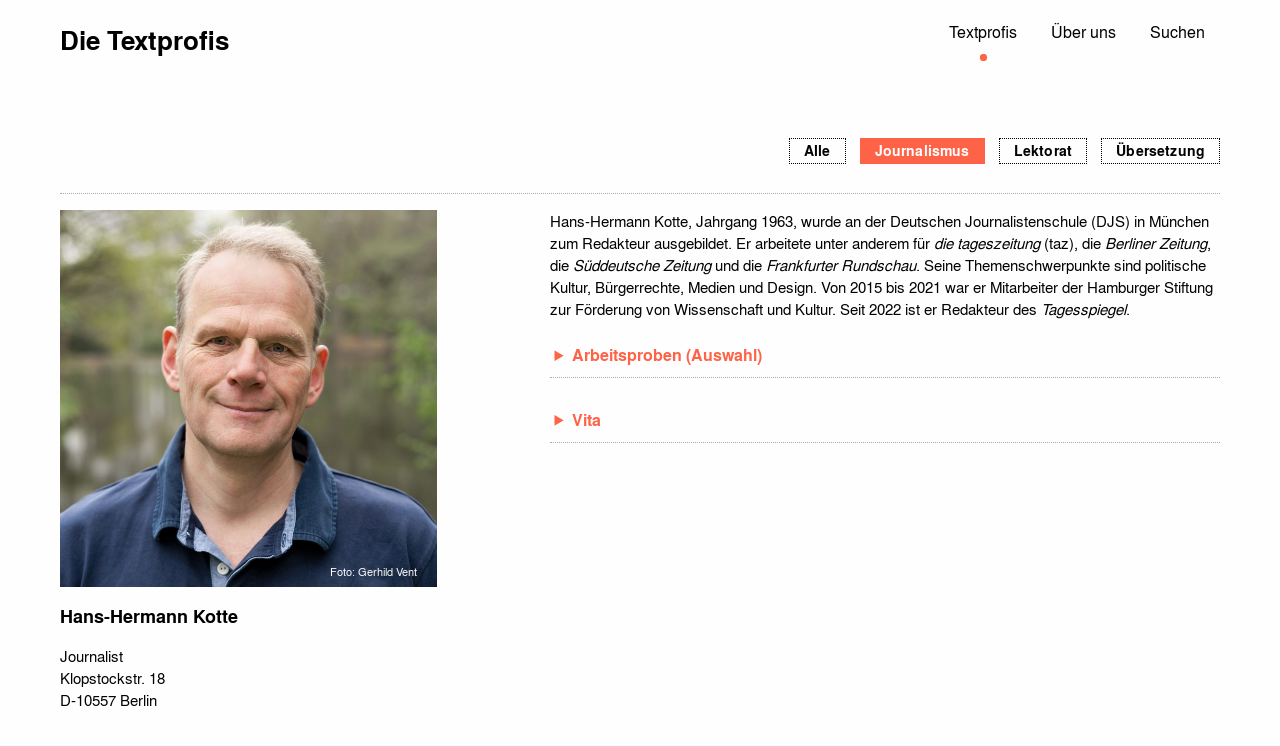

--- FILE ---
content_type: text/html; charset=UTF-8
request_url: https://die-textprofis.de/textprofi/hans-hermann-kotte/
body_size: 8138
content:

<!doctype html>
<html class="no-js"  lang="de">
<head>
<meta charset="utf-8">
<!-- Force IE to use the latest rendering engine available -->
<meta http-equiv="X-UA-Compatible" content="IE=edge">
<!-- Mobile Meta -->
<meta name="viewport" content="width=device-width, initial-scale=1.0">
<meta class="foundation-mq">

<!-- If Site Icon isn't set in customizer -->
  <!-- Icons & Favicons -->
  <link rel="icon" href="https://die-textprofis.de/wp-content/themes/textprofis/favicon.png">
  <!-- <link href="/assets/images/apple-icon-touch.png" rel="apple-touch-icon" />	-->
  <link rel="pingback" href="https://die-textprofis.de/xmlrpc.php">

<title>Hans-Hermann Kotte &#8211; Die Textprofis</title>
<meta name='robots' content='max-image-preview:large' />
	<style>img:is([sizes="auto" i], [sizes^="auto," i]) { contain-intrinsic-size: 3000px 1500px }</style>
	<link rel='dns-prefetch' href='//ajax.googleapis.com' />
<link rel="alternate" type="application/rss+xml" title="Die Textprofis &raquo; Feed" href="https://die-textprofis.de/feed/" />
<link rel="alternate" type="application/rss+xml" title="Die Textprofis &raquo; Kommentar-Feed" href="https://die-textprofis.de/comments/feed/" />
<link rel="alternate" type="application/rss+xml" title="Die Textprofis &raquo; Hans-Hermann Kotte-Kommentar-Feed" href="https://die-textprofis.de/textprofi/hans-hermann-kotte/feed/" />
<link rel='stylesheet' id='framework-css-css' href='https://die-textprofis.de/wp-content/themes/textprofis/assets/scss/framework.css?ver=1603537687' type='text/css' media='all' />
<link rel='stylesheet' id='site-css-css' href='https://die-textprofis.de/wp-content/themes/textprofis/assets/scss/autostyle.css?ver=1622532406' type='text/css' media='all' />
<link rel='stylesheet' id='photoswipe-css-css' href='https://die-textprofis.de/wp-content/themes/textprofis/assets/photoswipe/photoswipe.css?ver=6.8.3' type='text/css' media='all' />
<link rel='stylesheet' id='photoswipe-default-skin-css-css' href='https://die-textprofis.de/wp-content/themes/textprofis/assets/photoswipe/default-skin/default-skin.css?ver=6.8.3' type='text/css' media='all' />
<script type="text/javascript" src="https://ajax.googleapis.com/ajax/libs/jquery/1.12.4/jquery.min.js" id="jquery-js"></script>
<link rel="https://api.w.org/" href="https://die-textprofis.de/wp-json/" /><link rel="canonical" href="https://die-textprofis.de/textprofi/hans-hermann-kotte/" />
<link rel='shortlink' href='https://die-textprofis.de/?p=35' />
<link rel="alternate" title="oEmbed (JSON)" type="application/json+oembed" href="https://die-textprofis.de/wp-json/oembed/1.0/embed?url=https%3A%2F%2Fdie-textprofis.de%2Ftextprofi%2Fhans-hermann-kotte%2F" />
<link rel="alternate" title="oEmbed (XML)" type="text/xml+oembed" href="https://die-textprofis.de/wp-json/oembed/1.0/embed?url=https%3A%2F%2Fdie-textprofis.de%2Ftextprofi%2Fhans-hermann-kotte%2F&#038;format=xml" />
</head>

<body class="wp-singular textprofis-template-default single single-textprofis postid-35 wp-theme-textprofis">

<header class="header" role="banner">
<div class="fixed-header adjust">
<div class="grid-x grid-margin-x">

<div class="small-6 cell">
<div class="logo"> <a href="/" title="Home"><h1 class="logo fett">Die Textprofis</h1></a></div>
</div>

<div class="small-6 cell">
          <button class="navicon toggle-animation" data-nav-trigger>
          Menu
          <span class="first" role="presentation"></span>
          <span class="last" role="presentation"></span>
          </button>
          <div class="mobile-nav closed">
          <div class="mobile-panel">
          <ul id="menu-hauptmenue" class="menu "><li id="menu-item-55" class="menu-item menu-item-type-post_type_archive menu-item-object-textprofis menu-item-55 current-menu-item active"><a href="https://die-textprofis.de/textprofis/">Textprofis</a></li>
<li id="menu-item-61" class="menu-item menu-item-type-post_type menu-item-object-page menu-item-61"><a href="https://die-textprofis.de/ueber-uns/">Über uns</a></li>
<li id="menu-item-93" class="menu-item menu-item-type-post_type menu-item-object-page menu-item-93"><a href="https://die-textprofis.de/suchen/">Suchen</a></li>
</ul>          <p class="hello">herzlich willkommen bei den textprofis!</p>
          </div></div>

          <nav class="desktop-nav">
          <ul id="menu-hauptmenue-1" class="menu desktop_menu"><li class="menu-item menu-item-type-post_type_archive menu-item-object-textprofis menu-item-55 current-menu-item active"><a href="https://die-textprofis.de/textprofis/">Textprofis</a></li>
<li class="menu-item menu-item-type-post_type menu-item-object-page menu-item-61"><a href="https://die-textprofis.de/ueber-uns/">Über uns</a></li>
<li class="menu-item menu-item-type-post_type menu-item-object-page menu-item-93"><a href="https://die-textprofis.de/suchen/">Suchen</a></li>
</ul>          </nav>
</div></div>

        </div>


				</header> <!-- end .header -->


<div class="content adjust">
<div class="inner-content">
<main class="main" role="main">

  <div class="grid-x grid-margin-x">
  <nav class="main-nav small-12 cell"><ul id="menu-fachgebiete" class="menu fachgebiete_menu"><li id="menu-item-54" class="menu-item menu-item-type-custom menu-item-object-custom menu-item-54"><a href="/">Alle</a></li>
<li id="menu-item-42" class="menu-item menu-item-type-taxonomy menu-item-object-textprofi_cat current-textprofis-ancestor current-menu-parent current-textprofis-parent menu-item-42"><a href="https://die-textprofis.de/textprofis/journalismus/">Journalismus</a></li>
<li id="menu-item-43" class="menu-item menu-item-type-taxonomy menu-item-object-textprofi_cat menu-item-43"><a href="https://die-textprofis.de/textprofis/lektorat/">Lektorat</a></li>
<li id="menu-item-44" class="menu-item menu-item-type-taxonomy menu-item-object-textprofi_cat menu-item-44"><a href="https://die-textprofis.de/textprofis/uebersetzung/">Übersetzung</a></li>
</ul></nav>
</div>


<article id="post-35" class="grid-x grid-margin-x post-35 textprofis type-textprofis status-publish has-post-thumbnail hentry textprofi_cat-journalismus" role="article" itemscope itemtype="http://schema.org/BlogPosting">

<div class="small-12 medium-12 large-4 xxlarge-3 cell">
<div class="grid-x grid-margin-x">

<section class="visual small-12 medium-5 large-12 small-order-1 medium-order-2 large-order-1 cell">
<div class="picture">

<figure class="featured-image" itemprop="associatedMedia" itemscope itemtype="http://schema.org/ImageObject">
<a href="https://die-textprofis.de/wp-content/uploads/2020/10/GV-4844_hhk-750x750.jpg" itemprop="contentUrl" data-size="750x750" data-caption="Foto: Gerhild Vent"><img width="750" height="750" src="https://die-textprofis.de/wp-content/uploads/2020/10/GV-4844_hhk-750x750.jpg" class="attachment-thumbnail size-thumbnail wp-post-image" alt="Foto: Gerhild Vent" decoding="async" fetchpriority="high" /> </a><figcaption>Foto: Gerhild Vent</figcaption>
</figure>
</div>
</section>

<header class="article-header profi-header small-12 medium-7 large-12 small-order-2 medium-order-1 large-order2 cell">
<h1 class="entry-title single-title" itemprop="headline">Hans-Hermann Kotte</h1>

<p><span>Journalist </span><span>Klopstockstr. 18 </span>D-10557 Berlin</p><p><span><a href="&#109;a&#105;&#108;t&#111;:&#104;hk&#111;&#116;&#116;&#101;&#64;&#116;-online.de">&#104;&#104;k&#111;&#116;t&#101;&#64;&#116;&#45;onl&#105;n&#101;&#46;&#100;&#101;</a></span><span>T <a href="tel:+49(0)30-39747500">+49 (0)30 - 39 74 75 00</a></span><span>M <a href="tel:+49(0)179-6729847">+49 (0)179 - 672 98 47</a></span>
</p>

</header> <!-- end article header -->
</div></div>


<section class="entry-content profi-content small-12  medium-12 large-7 large-offset-1 xxlarge-offset-1 xxlarge-8 cell " itemprop="text">

<section class="profi-unit small-12 cell"><div class="read open-unit"><p>Hans-Hermann Kotte, Jahrgang 1963, wurde an der Deutschen Journalistenschule (DJS) in München zum Redakteur ausgebildet. Er arbeitete unter anderem für <em>die tageszeitung</em> (taz), die <em>Berliner Zeitung</em>, die <em>Süddeutsche Zeitung</em> und die <em>Frankfurter Rundschau</em>. Seine Themenschwerpunkte sind politische Kultur, Bürgerrechte, Medien und Design. Von 2015 bis 2021 war er Mitarbeiter der Hamburger Stiftung zur Förderung von Wissenschaft und Kultur. Seit 2022 ist er Redakteur des <em>Tagesspiegel</em>.</p>
</div></section><section class="profi-unit small-12 cell"><details><summary>Arbeitsproben (Auswahl)</summary><div class="read"><p><strong>fluter.de, <em>fluter</em></strong></p>
<ul>
<li><a href="https://www.fluter.de/lachattacken-gegen-hass">Lachattacken gegen Hass</a> – Text über die &#8222;Hate Poetry&#8220;-Shows, fluter.de, 17. Januar 2015</li>
<li><a href="https://www.fluter.de/bizarre-reaktionen-aus-politik-und-medien">&#8222;Bizarre Reaktionen aus Politik und Medien&#8220;</a> – Interview über &#8222;Je suis Charlie&#8220; mit dem Satiriker Martin Sonneborn, fluter.de, 15. Januar 2015</li>
<li><a href="https://www.fluter.de/war-is-coming-home">War is coming home</a> – Text über den Vietnamkrieg und das Fernsehen, fluter.de, 5. Dezember 2014</li>
<li><a href="https://www.fluter.de/das-dumme-gefuehl-dass-es-die-anderen-besser-hinkriegen">Das dumme Gefühl, dass es die anderen besser hinkriegen</a> – Interview über Angst mit dem Soziologen Heinz Bude, <em>fluter</em> Nr. 53, 2014</li>
<li><a href="https://www.fluter.de/die-wiederkehr-des-verdraengten">Die Wiederkehr des Verdrängten</a> – Interview über Plastik mit dem Konsumexperten Wolfgang Pauser, <em>fluter</em> Nr. 52, 2014</li>
<li><a href="https://www.fluter.de/sites/default/files/nenn_mich_bloss_nicht_touri.pdf">Nenn mich bloß nicht Touri</a> – Interview über das Reisen mit dem Tourismusforscher Jürgen Kagelmann, <em>fluter</em> Nr. 51, 2014</li>
</ul>
<p><strong>Mediendienst Integration</strong></p>
<ul>
<li><a href="https://mediendienst-integration.de/de/artikel/die-zweite-generation-hat-ein-anderes-selbstverstaendnis.html">&#8222;Die zweite Generation hat ein anderes Selbstverständnis&#8220;</a> – Interview über die koreanische Community mit Koreanistik-Professor You Jae Lee, Mediendienst Integration, 12. Dezember 2013</li>
<li><a href="https://mediendienst-integration.de/artikel/sarrazin-rassismus-gutachten-gideon-botsch.html">&#8222;Es fehlte der Wille, sich deutlich abzugrenzen&#8220;</a> – Interview über den Fall Sarrazin mit dem Rechtsextremismus-Experten Gideon Botsch, Mediendienst Integration, 26. August 2013</li>
<li><a href="https://mediendienst-integration.de/artikel/wir-wollen-chancengleichheit.html">Der Sinti-Kandidat</a> – Interview mit dem Grünen-Politiker Romeo Franz, Mediendienst Integration, 28. Juni 2013</li>
</ul>
<p><em><strong>Frankfurter Rundschau</strong></em></p>
<ul>
<li><a href="http://publications.rwth-aachen.de/record/185289/files/2010_s21_kotter_selle.pdf">&#8222;Es gibt immer eine Alternative &#8230;&#8220;</a> – Nachdruck des FR-Interviews über Stuttgart 21 mit dem Stadtplaner Klaus Selle vom 29. November 2010, pnd online, www.planung-neu-denken.de</li>
<li><a href="https://www.fr.de/meinung/burka-bikini-11700251.html">Burka und Bikini</a> – Meinungstext über Bekleidungsverbote, <em>Frankfurter Rundschau</em>, 5. Juli 2010</li>
<li><a href="https://www.fr.de/kultur/heute-schaut-opfer-11622414.html">„Heute schaut man auf die Opfer“</a> – Interview über sexuellen Missbrauch mit dem Sexualforscher Gunter Schmidt, <em>Frankfurter Rundschau</em>, 12./13. Mai 2010 (Langversion des Interviews in der <a href="https://www.thieme-connect.com/products/ejournals/abstract/10.1055/s-0030-1262580"><em>Zeitschrift für Sexualforschung</em></a> sowie in: Günter Amendt/Gunter Schmidt/Volkmar Sigusch: Sex tells – Sexualforschung als Gesellschaftskritik, Hamburg 2011, S. 44-47)</li>
<li><a href="https://www.fr.de/meinung/kicker-klischees-11711553.html">Kicker und Klischees</a> – Meinungstext über den DFB und den Fall Amerell, <em>Frankfurter Rundschau</em>, 11. März 2010</li>
<li><a href="https://www.fr.de/meinung/vorverurteilt-11516932.html">Vorverurteilt</a> – Meinungstext zum Fall Nadja Benaissa, <em>Frankfurter Rundschau</em>, 15. April 2009</li>
<li><a href="https://www.fr.de/politik/schwarz-politischer-begriff-11562880.html">„Schwarz – das ist ein politischer Begriff“</a> – Interview über Rassismus mit der Autorin Noah Sow, <em>Frankfurter Rundschau</em> vom 17. Oktober 2008</li>
</ul>
<p><strong><em>Berliner Zeitung</em></strong></p>
<ul>
<li><a href="https://www.berliner-zeitung.de/politik-gesellschaft/sarrazin-debatte-integration-statt-populismus-li.68331">Integration statt Populismus</a> – Buchrezension von Klaus J. Bades Buch „Kritik und Gewalt“, <em>Berliner Zeitung</em>, 27. April 2013</li>
<li><a href="https://www.berliner-zeitung.de/mensch-metropole/gleichstellungspolitik-im-berliner-senat-zwischen-szene-und-politik-li.36604">Zwischen Szene und Politik</a> – Text über die Gleichstellungspolitik des Berliner Senats, <em>Berliner Zeitung</em>, 19. April 2012</li>
<li><a href="https://www.berliner-zeitung.de/mensch-metropole/gentrifizierung-die-oranienstrasse-hat-sich-ballermannmaessig-entwickelt-li.28375">„Die Oranienstraße hat sich ballermannmäßig entwickelt“</a> – Interview über Gentrifizierung mit dem Verleger Klaus Bittermann, <em>Berliner Zeitung</em>, 16. Dezember 2011</li>
<li><a href="https://www.berliner-zeitung.de/neue-euro-alte-d-mark-der-banknoten-designer-reinhold-gerstetter-im-gespraech-die-koepfe-kommen-wieder-li.12620">„Die Köpfe kommen wieder“</a> – Interview über D-Mark und Euro mit dem Banknotendesginer Reinhold Gerstetter, <em>Berliner Zeitung</em>, 9. April 2001</li>
<li>„<a href="https://www.berliner-zeitung.de/der-berliner-fotograf-rolf-fischer-haelt-seit-20-jahren-den-christopher-stret-day-im-bild-fest-mach-dein-schwulsein-oeffentlich-li.12886">Mach Dein Schwulsein öffentlich“</a> – Text über den Berliner CSD-Fotografen Rolf Fischer, <em>Berliner Zeitung</em>, 25. Juni 1998</li>
</ul>
<p><em><strong>die tageszeitung (taz)</strong></em></p>
<ul>
<li><a href="https://taz.de/!1452039/">Ami-Hure? Schönes Thema!</a> – Text über die Gagschreiber des Talkmasters Harald Schmidt, <em>die tageszeitung</em>, 17. Juni 1996</li>
<li><a href="https://taz.de/Archiv-Suche/!1454375&amp;s=Hans%2BHermann%2BKotte&amp;SuchRahmen=Print/">Nie wieder ein Matrosenaufstand</a> – Text über ein Symposium zur NS-Militärjustiz, <em>die tageszeitung</em>, 3. Juni 1996</li>
<li><a href="https://taz.de/Negativer-Kinsey/!1497040/">Negativer Kinsey</a> – Interview mit dem Sexualfornscher Gunter Schmidt über Verhandlungsmoral und Selbstbestimmungsdiskurs, <em>die tageszeitung</em>, 14. August 1995</li>
<li><a href="https://taz.de/!1523856/">Am rechten Platz</a> – Text über die SFB-Karriere des revisionistischen Autors Ansgar Graw, <em>die tageszeitung</em> vom 23. Januar 1995</li>
<li><a href="https://taz.de/Wilhelm-v-Boddien/!1539738/">Wilhelm v. Boddien</a> – Porträt des Stadtschloss-Lobbyisten, <em>die tageszeitung</em>, 7. Oktober 1994</li>
<li><a href="https://taz.de/Kein-Persilschein-fuer-Deserteure/!1566459/">„Kein Persilschein für Deserteure“</a> – Text über den Bundestag und die Rehabilitierungsdebatte, <em>die tageszeitung</em>, 20. April 1994</li>
<li><a href="https://taz.de/!1667695/">Das Alte beerdigt</a> – Interview mit Hilmar Hoffmann über das Kulturporgramm der Berliner Olympiabewerbung und die NS-Spiele von 1936,<em> die tageszeitung</em>, 3. Juni 1992</li>
<li><a href="https://taz.de/Mit-unendlicher-Hartleibigkeit/!1678421/">„Mit unendlicher Hartleibigkeit“</a> – Interview mit dem Schauspieler Götz George über den Film „Schtonk!“, <em>die tageszeitung</em>, 12. März 1992</li>
<li><a href="https://taz.de/Wir-helfen-das-Chaos-zu-lichten/!1800406/">„Wir helfen das Chaos zu lichten“</a> – Interview mit dem Braun-Designer Dieter Rams, <em>die tageszeitung</em>, 29. August 1989</li>
</ul>
</div></details></section><section class="profi-unit small-12 cell"><details><summary>Vita</summary><div class="read"><ul>
<li>seit 2022 Redakteur im Regionalteil des <em>Tagesspiegel</em> in Berlin</li>
<li>2018 &#8211; 2021 Mitarbeit am Projekt „Handbuch ‚Die Achtundsechziger. Biographien zur Geschichte einer Bewegung‘“ der Hamburger Stiftung zur Förderung von Wissenschaft und Kultur</li>
<li>2015 &#8211; 2018 Mitarbeit am Projekt „Die Sixties. Eine internationale Chronik des Protests von 1960 bis 1969“ der Hamburger Stiftung zur Förderung von Wissenschaft und Kultur</li>
<li>2013 &#8211; 2014 Freelancer – Mitarbeit bei u.a. <i>fluter</i> und fluter.de, <i>Süddeutsche Zeitung</i>, <i>Tagesspiegel</i>, <i>die tageszeitung</i> (taz), Mediendienst Integration, Bundesstiftung Magnus Hirschfeld</li>
<li>2011 &#8211; 2013 Politikredakteur der <i>Frankfurter Rundschau</i>/<i>Berliner Zeitung</i> in Berlin, Ressort Tagesthema</li>
<li>2007 &#8211; 2011 Politikredakteur der <i>Frankfurter Rundschau</i> in Frankfurt am Main, Ressort Nachrichten/Innenpolitik</li>
<li>2003 &#8211; 2007 Redakteur, dann stellvertretender Chefredakteur des Berliner Stadtmagazins <i>zitty</i></li>
<li>2002 &#8211; 2003 Freier Journalist u.a. für die <i>Berliner Zeitung</i></li>
<li>2001 &#8211; 2002 stellvertretender Ressortchef der Berlin-Seite der <i>Süddeutschen Zeitung</i></li>
<li>1996 &#8211; 2001 Redakteur, dann Ressortleiter Vermischtes der <i>Berliner Zeitung</i></li>
<li>1995 – 1996 Freier Journalist u.a. für <i>TV Today</i>, <i>Amica</i>, <i>Design Report</i>, Sender Freies Berlin (SFB), <i>die tageszeitung</i> (taz)</li>
<li>1989 &#8211; 1995 Redakteur bei <i>die tageszeitung</i> (taz) in den Ressorts Lokales, Medien, Politik sowie Satire und Humor („Wahrheit“). 1992 Arthur F. Burns-Fellowship in den USA bei der <i>Contra Costa Times</i> (Kalifornien)</li>
<li>1987 – 1989 Deutsche Journalistenschule (DJS) in München – Kompaktausbildung mit Praktika bei <i>die tageszeitung</i> (taz) in Berlin und dem Radiosender Radio 107 in Hamburg</li>
<li>1985 – 1987 Studium Politikwissenschaft und Germanistik an der Universität Hamburg – Vordiplom</li>
</ul>
</div></details></section>
</section> <!-- end article section -->


<footer class="article-footer small-order-4">
<p class="tags"></p>
</footer> <!-- end article footer -->
</article> <!-- end article -->

</main> <!-- end #main -->
</div> <!-- end #inner-content -->
</div> <!-- end #content -->


<footer class="site-footer adjust" role="contentinfo">
<div class="inner-footer grid-x grid-margin-x">
<div class="small-12 cell">
<p class="source-org copyright">&copy; 2026 Die Textprofis . <a href="/datenschutzerklaerung/" title="Datenschutzerklärung">Datenschutz</a> . <a href="/impressum/" title="Impressum">Impressum</a></p>
</div> <!-- end #inner-footer -->
</div>
</footer> <!-- end .footer -->

 <!-- Root element of PhotoSwipe. Must have class pswp. -->
<div class="pswp" tabindex="-1" role="dialog" aria-hidden="true">

	<!-- Background of PhotoSwipe. It's a separate element as animating opacity is faster than rgba(). -->
	<div class="pswp__bg"></div>

	<!-- Slides wrapper with overflow:hidden. -->
	<div class="pswp__scroll-wrap">

		<!-- Container that holds slides.
		PhotoSwipe keeps only 3 of them in the DOM to save memory.
		Don't modify these 3 pswp__item elements, data is added later on. -->
		<div class="pswp__container">
			<div class="pswp__item"></div>
			<div class="pswp__item"></div>
			<div class="pswp__item"></div>
		</div>

		<!-- Default (PhotoSwipeUI_Default) interface on top of sliding area. Can be changed. -->
		<div class="pswp__ui pswp__ui--hidden">

			<div class="pswp__top-bar">

				<!--  Controls are self-explanatory. Order can be changed. -->
				<div class="pswp__counter"></div>

				<button class="pswp__button pswp__button--close" aria-label="Schließen (Esc)"></button>
				<button class="pswp__button pswp__button--share" aria-label="Teilen"></button>
				<button class="pswp__button pswp__button--fs" aria-label="Vollbildmodus wechseln"></button>
				<button class="pswp__button pswp__button--zoom" aria-label="Vergrößern/Verkleinern"></button>

				<!-- Preloader demo http://codepen.io/dimsemenov/pen/yyBWoR -->
				<!-- element will get class pswp__preloader-active when preloader is running -->
				<div class="pswp__preloader">
					<div class="pswp__preloader__icn">
						<div class="pswp__preloader__cut">
							<div class="pswp__preloader__donut"></div>
						</div>
					</div>
				</div>
			</div>

			<div class="pswp__share-modal pswp__share-modal--hidden pswp__single-tap">
				<div class="pswp__share-tooltip"></div>
			</div>

			<button class="pswp__button pswp__button--arrow--left" aria-label="Zurück (linke Pfeiltaste)"></button>
			<button class="pswp__button pswp__button--arrow--right" aria-label="Weiter (rechte Pfeiltaste)"></button>

			<div class="pswp__caption">
				<div class="pswp__caption__center"></div>
			</div>

		</div>
	</div>
</div>
<script type="speculationrules">
{"prefetch":[{"source":"document","where":{"and":[{"href_matches":"\/*"},{"not":{"href_matches":["\/wp-*.php","\/wp-admin\/*","\/wp-content\/uploads\/*","\/wp-content\/*","\/wp-content\/plugins\/*","\/wp-content\/themes\/textprofis\/*","\/*\\?(.+)"]}},{"not":{"selector_matches":"a[rel~=\"nofollow\"]"}},{"not":{"selector_matches":".no-prefetch, .no-prefetch a"}}]},"eagerness":"conservative"}]}
</script>
<script type="text/javascript" src="https://die-textprofis.de/wp-content/themes/textprofis/assets/scripts/scripts.js?ver=1601984083" id="site-js-js"></script>
<script type="text/javascript" src="https://die-textprofis.de/wp-content/themes/textprofis/assets/photoswipe/photoswipe.min.js?ver=6.8.3" id="photoswipe-js-js"></script>
<script type="text/javascript" src="https://die-textprofis.de/wp-content/themes/textprofis/assets/photoswipe/photoswipe-ui-default.min.js?ver=6.8.3" id="photoswipe-ui-js-js"></script>
<script type="text/javascript" src="https://die-textprofis.de/wp-content/themes/textprofis/assets/photoswipe/functionalswipe.js?ver=6.8.3" id="photoswipe-initialize-js"></script>
</body>
</html> <!-- end page -->


--- FILE ---
content_type: text/css
request_url: https://die-textprofis.de/wp-content/themes/textprofis/assets/scss/autostyle.css?ver=1622532406
body_size: 12146
content:
@font-face {
  font-family: "texgyreheros";
  font-style: normal;
  font-weight: 400;
  src: url("fonts/texgyreheros-regular-webfont.woff") format("woff");
}

@font-face {
  font-family: "texgyreheros";
  font-style: normal;
  font-weight: 700;
  src: url("fonts/texgyreheros-bold-webfont.woff") format("woff");
}

html {
  min-height: 100%;
  position: relative;
}

body {
  -webkit-text-size-adjust: 100%;
  background: #fefefe;
  font-family: 'texgyreheros', sans-serif;
  font-weight: 400;
  overflow-x: hidden;
}

hr {
  border-top: dotted #aaa;
  border-width: 1px 0 0;
  clear: both;
  height: 0;
  margin: 0 0 1.25rem;
  padding: 0;
}

hr.vspace {
  margin: 0 0 2rem;
}

strong {
  font-weight: 700;
}

a {
  -webkit-transition: all 0.3s ease-in-out;
  -moz-transition: all 0.3s ease-in-out;
  -ms-transition: all 0.3s ease-in-out;
  -o-transition: all 0.3s ease-in-out;
  transition: all 0.3s ease-in-out;
  color: #000;
  outline: none;
  text-decoration: none;
}

a:focus {
  color: #000;
  outline: none;
  text-decoration: none;
}

a:hover {
  color: tomato;
}

.adjust {
  padding-left: 15px;
  padding-right: 15px;
}

.fixed-header {
  -webkit-transition: all 0.4s cubic-bezier(0.46, 0.01, 0.32, 1);
  -moz-transition: all 0.4s cubic-bezier(0.46, 0.01, 0.32, 1);
  -ms-transition: all 0.4s cubic-bezier(0.46, 0.01, 0.32, 1);
  -o-transition: all 0.4s cubic-bezier(0.46, 0.01, 0.32, 1);
  transition: all 0.4s cubic-bezier(0.46, 0.01, 0.32, 1);
  background: 0 0;
  height: 70px;
  left: 0;
  padding-top: 1.25rem;
  position: fixed;
  top: 0;
  width: 100%;
  z-index: 90;
}

.fixed-header::after {
  clear: both;
  content: '';
  display: table;
}

.fixed-header.nav-up {
  top: -90px;
}

.fixed-header.nav-down {
  top: 0;
}

.admin-bar .fixed-header {
  top: 20px;
}

.admin-bar .fixed-header.nav-up {
  top: -85px;
}

.site-footer {
  bottom: 0;
  height: 70px;
  left: 0;
  overflow: hidden;
  position: absolute;
  width: 100%;
}

.site-footer p {
  font-size: 0.875rem;
  letter-spacing: .01rem;
  margin: 0;
  text-align: left;
}

.content {
  margin-bottom: 14rem;
  margin-top: 150px;
}

h1,
h2,
h3,
h4 {
  font-weight: 700;
  margin: 0;
}

.logo {
  font-size: 1.5rem;
}

.logo a {
  display: inline-block;
}

.page-title {
  font-size: 1.625rem;
  margin: 0 0 1rem;
}

.title-standard {
  font-size: 0.8125rem;
  line-height: 1.3;
}

.navicon {
  -webkit-transform: translateY(-50%);
  -moz-transform: translateY(-50%);
  -ms-transform: translateY(-50%);
  -o-transform: translateY(-50%);
  transform: translateY(-50%);
  background: 0 0;
  color: #000;
  cursor: pointer;
  display: block;
  font-size: 0;
  height: 30px;
  margin-right: 0;
  margin-top: 3px;
  overflow: hidden;
  position: absolute;
  right: 10px;
  text-indent: -9999px;
  top: 50%;
  width: 40px;
  z-index: 91;
}

.navicon span {
  background: #000;
  display: block;
  height: 2px;
  left: 4px;
  position: absolute;
  right: 4px;
}

.navicon span.first {
  top: 8px;
}

.navicon span.last {
  top: 18px;
}

.navicon.is-active span {
  -webkit-transition-delay: 0s;
  -moz-transition-delay: 0s;
  -ms-transition-delay: 0s;
  -o-transition-delay: 0s;
  transition-delay: 0s;
  background: #fefefe;
}

.navicon.is-active span.first {
  -webkit-transform: rotate(-45deg);
  -moz-transform: rotate(-45deg);
  -ms-transform: rotate(-45deg);
  -o-transform: rotate(-45deg);
  transform: rotate(-45deg);
  top: 13px;
}

.navicon.is-active span.last {
  -webkit-transform: rotate(45deg);
  -moz-transform: rotate(45deg);
  -ms-transform: rotate(45deg);
  -o-transform: rotate(45deg);
  transform: rotate(45deg);
  top: 13px;
}

.navicon.toggle-animation span {
  -webkit-transition-property: top, -webkit-transform;
  transition-property: top, transform;
  -webkit-transition-delay: 0s;
  transition-delay: 0s;
  -webkit-transition-duration: 0s, .25s;
  transition-duration: 0s, .25s;
  -webkit-transform: rotate(0);
  transform: rotate(0);
}

.mobile-nav {
  background: tomato;
  display: none;
  font-weight: 400;
  height: 100%;
  left: 0;
  position: fixed;
  top: 0;
  width: 100%;
}

.mobile-nav.is-active {
  display: block;
}

.mobile-nav .mobile-panel {
  height: 100%;
  padding: 0 4rem 0 1rem;
  overflow: hidden;
  overflow-y: auto;
}

.mobile-nav ul {
  font-size: 2.25rem;
  list-style: none;
  margin: 1rem 0 2rem;
  padding: 0;
}

.mobile-nav ul a {
  color: #fff;
}

.mobile-nav ul .active a {
  color: #000;
}

.hello {
  color: #fff;
}

.desktop-nav {
  display: none;
}

.main-nav {
  border-bottom: 1px dotted #aaa;
  clear: both;
  margin-bottom: 1rem;
}

.fachgebiete_menu {
  font-size: 0.75rem;
  font-weight: 700;
  line-height: inherit;
  list-style: none;
  padding: 0;
  margin: 0 0 1rem;
}

.fachgebiete_menu li {
  display: inline-block;
  margin-bottom: 0.75rem;
  margin-right: 4px;
}

.fachgebiete_menu li:last-child {
  margin-right: 0;
}

.fachgebiete_menu li a {
  border: 1px dotted #000;
  color: #000;
  padding: 2px 8px 3px;
}

.fachgebiete_menu li a:hover {
  border: 1px solid tomato;
  color: tomato;
}

.fachgebiete_menu li.current-menu-item a, .fachgebiete_menu li.current-menu-parent a, .fachgebiete_menu li.current-textprofi_cat-ancestor a {
  background: tomato;
  border: 1px solid tomato;
  color: #fff;
}

.fachgebiete_menu li.current-menu-item a:hover, .fachgebiete_menu li.current-menu-parent a:hover, .fachgebiete_menu li.current-textprofi_cat-ancestor a:hover {
  background: #000;
  border: 1px solid #000;
}

.visual {
  margin-bottom: 1rem;
}

picture {
  float: left;
}

figure {
  margin: 0;
  padding: 0;
}

figcaption {
  position: absolute;
  bottom: 8px;
  left: auto;
  text-align: right;
  right: 20px;
  font-size: 0.6875rem;
  color: #fefefe;
}

.tint {
  cursor: pointer;
  margin-bottom: .5rem;
  overflow: hidden;
  position: relative;
}

.tint::before {
  -webkit-transition: background 0.3s linear;
  -moz-transition: background 0.3s linear;
  -ms-transition: background 0.3s linear;
  -o-transition: background 0.3s linear;
  transition: background 0.3s linear;
  background: none;
  bottom: 0;
  content: '';
  display: block;
  left: 0;
  position: absolute;
  right: 0;
  top: 0;
}

.tint:hover::before {
  background: rgba(100, 100, 100, 0.4);
}

.page figure,
.single figure {
  overflow: hidden;
  position: relative;
}

.page figure a:before,
.single figure a:before {
  -webkit-transition: all 0.3s ease-in-out;
  -moz-transition: all 0.3s ease-in-out;
  -ms-transition: all 0.3s ease-in-out;
  -o-transition: all 0.3s ease-in-out;
  transition: all 0.3s ease-in-out;
  color: transparent;
  content: '+';
  font-size: 2.25rem;
  font-weight: 500;
  left: 16px;
  line-height: 1;
  position: absolute;
  top: 0;
  z-index: 10;
}

.page figure a:hover::before,
.single figure a:hover::before {
  color: tomato;
  top: 6px;
}

.preview {
  margin-bottom: 1rem;
}

.preview a {
  display: block;
}

.desktop-nav {
  display: none;
}

.single-title {
  font-size: 1.125rem;
}

.profi-header p {
  font-size: 0.9375rem;
}

.profi-header span {
  display: block;
}

.profi-header a.web {
  border-bottom: 1px dotted #aaa;
}

summary {
  -webkit-transition: all 0.3s ease-in-out;
  -moz-transition: all 0.3s ease-in-out;
  -ms-transition: all 0.3s ease-in-out;
  -o-transition: all 0.3s ease-in-out;
  transition: all 0.3s ease-in-out;
  border-bottom: 1px dotted #aaa;
  color: tomato;
  cursor: pointer;
  outline: none;
  padding: 8px 5px 10px;
  font-size: 1rem;
  font-weight: 700;
  text-align: left;
  user-select: none;
}

summary:hover {
  color: #000;
}

summary::marker {
  color: tomato;
}

summary::-webkit-details-marker {
  color: tomato;
}

details {
  margin-bottom: 1.35rem;
}

details[open] summary:hover {
  color: #000;
}

.profi-unit {
  font-size: 0.9375rem;
}

.profi-unit p {
  margin: 0.9375rem 0 0;
}

.profi-unit ul {
  list-style: none;
  margin: 0.9375rem 0 0.9375rem 0.5rem;
  padding: 0 0 0 1rem;
}

.profi-unit ul li {
  margin-top: .5rem;
}

.profi-unit ul li:first-child {
  margin-top: 0;
}

.profi-unit ul li:before {
  display: inline-block;
  content: '-';
  width: 1rem;
  margin-left: -1rem;
}

.profi-unit li ul {
  margin: 0;
  padding: 0 0 0 .5rem;
}

.profi-unit li ul li {
  margin-top: 0;
}

.profi-unit li ul li:before {
  display: inline-block;
  content: '-';
  width: .75rem;
  margin-left: -.5rem;
}

.profi-unit ol {
  margin: 0.9375rem 0 0.9375rem 0.5rem;
  padding: 0 0 0 1rem;
}

.profi-unit a {
  border-bottom: 1px dotted #aaa;
}

.open-unit {
  margin-bottom: 0.9375rem;
}

.open-unit p {
  margin-top: 0.9375rem;
}

.open-unit p:first-child {
  margin-top: 0;
}

.open-unit a {
  border-bottom: 1px dotted #aaa;
}

.read {
  max-width: 48.75rem;
}

.sub_cat {
  color: tomato;
  font-size: 0.75rem;
  line-height: 1.2;
  list-style: none;
  margin: 0 0 .75rem;
  padding: 0;
}

.sub_cat li {
  display: inline-block;
  margin: 0 8px .5rem 0;
}

.sub_cat li a {
  color: tomato;
  font-weight: 700;
  padding: 0 0 10px;
}

.sub_cat li a:hover {
  color: #000;
}

.sub_cat li.current-cat {
  color: tomato;
}

.sub_cat li.current-cat a {
  color: tomato;
  text-decoration: underline;
}

.textpad {
  display: block;
  margin: 0;
  width: 100%;
  max-width: 54.6875rem;
}

.textpad a {
  border-bottom: 1px dotted #aaa;
}

.searching {
  margin-bottom: 2rem;
}

.page-template-search-php #sherlock input,
.search #sherlock input {
  border: 5px solid tomato;
  border-radius: 0;
  font-size: 1.375rem;
  display: block;
  margin: 0 0 1rem;
  outline: none;
  padding: 1em;
  width: 100%;
  max-width: 75rem;
}

.suchhilfe {
  font-size: 0.875rem;
}

.suchergebnis {
  margin: 0 0 1rem;
}

.ergebnis-liste {
  padding: 0 0 0 1.5rem;
  margin: 0;
}

.ergebnis-liste li {
  border-top: 1px dotted #aaa;
  padding: 12px 0;
}

.hilite {
  background: #fff;
  border-bottom: 1px solid tomato;
  color: tomato;
}

.hilite.term-0 {
  border-bottom: 0;
}

@media print, screen and (min-width: 40em) {
  .adjust {
    padding-left: 20px;
    padding-right: 20px;
  }
  .logo {
    font-size: 1.625rem;
  }
  .desktop-nav {
    display: block;
  }
  .desktop_menu {
    text-align: right;
    list-style: none;
    margin: 0;
    padding: 0;
    vertical-align: baseline;
  }
  .desktop_menu li {
    position: relative;
    display: inline-block;
  }
  .desktop_menu li a {
    display: inline-block;
    padding: 0 15px;
  }
  .desktop_menu li a::after {
    -webkit-transition-duration: .5s;
    -moz-transition-duration: .5s;
    -o-transition-duration: .5s;
    transition-duration: .5s;
    background: tomato;
    bottom: -20px;
    content: '';
    height: 7px;
    left: calc(50% - 3px);
    opacity: 0;
    position: absolute;
    border-radius: 20px;
    width: 7px;
  }
  .desktop_menu li a:hover::after {
    -webkit-transform: translateY(-3px);
    -moz-transform: translateY(-3px);
    -ms-transform: translateY(-3px);
    -o-transform: translateY(-3px);
    transform: translateY(-3px);
    opacity: 1;
  }
  .desktop_menu li.active a::after,
  .desktop_menu li.active a:hover::after, .desktop_menu li.current-page-ancestor a::after,
  .desktop_menu li.current-page-ancestor a:hover::after {
    bottom: -17px;
    opacity: 1;
    transform: none;
  }
  .mobile-nav,
  .navicon {
    display: none;
    visibility: hidden;
  }
  .fachgebiete_menu {
    font-size: 0.875rem;
    letter-spacing: .01rem;
  }
  .fachgebiete_menu li {
    margin-right: 10px;
  }
  .fachgebiete_menu li a {
    padding: 1px 14px 2px;
  }
  .sub_cat {
    font-size: 0.8125rem;
  }
  .title-standard {
    font-size: 0.9375rem;
  }
  .visual {
    margin-bottom: 2rem;
  }
  .page-title {
    font-size: 2.25rem;
  }
}

@media print, screen and (min-width: 64em) {
  .adjust {
    padding-left: 60px;
    padding-right: 60px;
  }
  .content {
    margin-top: 140px;
  }
  .fachgebiete_menu {
    margin: 0 0 1.25rem;
    text-align: right;
  }
  .sub_cat {
    font-size: 0.875rem;
  }
  .sub_cat li {
    margin: 0 8px .5rem 0;
  }
  .profi-header {
    padding-left: 0;
  }
  .visual {
    margin-bottom: 1rem;
  }
  .title-standard {
    font-size: 0.875rem;
  }
}

@media screen and (min-width: 90em) {
  .fachgebiete_menu {
    margin: 0 0 1.5625rem;
  }
  .title-standard {
    font-size: 0.9375rem;
  }
}


--- FILE ---
content_type: text/javascript
request_url: https://die-textprofis.de/wp-content/themes/textprofis/assets/scripts/scripts.js?ver=1601984083
body_size: 1108
content:
$(window).ready(function(event) {

  $(".navicon").on('click', function() {
    $(this).toggleClass("is-active");
    $('.mobile-nav').toggleClass('is-active closed' );
  });

});

jQuery(document).ready(function() {
  // Hide Header on on scroll down
var didScroll;
var lastScrollTop = 0;
var delta = 5;
var navbarHeight = $('.fixed-header').outerHeight();

$(window).scroll(function(event){
    didScroll = true;
});

setInterval(function() {
    if (didScroll) {
        hasScrolled();
        didScroll = false;
    }
}, 150);

function hasScrolled() {
    var st = $(this).scrollTop();

    // Make sure they scroll more than delta
    if(Math.abs(lastScrollTop - st) <= delta)
        return;

    // If they scrolled down and are past the navbar, add class .nav-up.
    // This is necessary so you never see what is "behind" the navbar.
    if (st > lastScrollTop && st > navbarHeight){
        // Scroll Down
        $('.fixed-header').removeClass('nav-down').addClass('nav-up');
    } else {
        // Scroll Up
        if(st + $(window).height() < $(document).height()) {
            $('.fixed-header').removeClass('nav-up').addClass('nav-down');
        }
    }

    lastScrollTop = st;
}
});


--- FILE ---
content_type: text/javascript
request_url: https://die-textprofis.de/wp-content/themes/textprofis/assets/photoswipe/functionalswipe.js?ver=6.8.3
body_size: 1360
content:
// Menu
$( document ).ready(function() {
  var items = []; // array of slide objects that will be passed to PhotoSwipe()
  // for every figure element on the page:
  $('figure').each( function() {
    // get properties from child a/img/figcaption elements,
    var $figure = $(this),
      $a    = $figure.find('a'),
      $src  = $a.attr('href'),
      $title  = $figure.find('a').attr('data-caption'),
      $msrc = $figure.find('img').attr('href');
    // if data-size on <a> tag is set, read it and create an item
    if ($a.data('size')) {
      var $size   = $a.data('size').split('x');
      var item = {
        src   : $src,
        w   : $size[0],
        h     : $size[1],
        title   : $title,
        msrc  : $msrc
      };
    // if not, set temp default size then load the image to check actual size
    } else {

      }
    // Save the index of this image then add it to the array
    var index = items.length;
    items.push(item);

    // Event handler for click on a figure
    $figure.on('click', function(event) {
      event.preventDefault(); // prevent the normal behaviour i.e. load the <a> hyperlink
      // Get the PSWP element and initialise it with the desired options
      var $pswp = $('.pswp')[0];
      var options = {
        index: index,
        bgOpacity: 1,
        showHideOpacity: true,
        shareEl: false
      };
      new PhotoSwipe($pswp, PhotoSwipeUI_Default, items, options).init();
    });
  });
});
